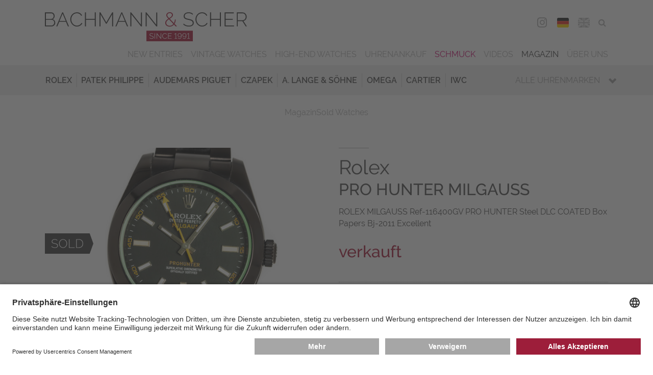

--- FILE ---
content_type: text/html; charset=utf-8
request_url: https://www.bachmann-scher.de/sold-watches/rolex-milgauss-ref-116400gv-pro-hunter-steel-dlc-coated-box-papers-bj-2011-excellent-13693.html
body_size: 17096
content:
<!DOCTYPE html>
<html dir="ltr" lang="de">
 <head> <meta charset="utf-8">
  <!--
	This website is powered by TYPO3 - inspiring people to share!
	TYPO3 is a free open source Content Management Framework initially created by Kasper Skaarhoj and licensed under GNU/GPL.
	TYPO3 is copyright 1998-2026 of Kasper Skaarhoj. Extensions are copyright of their respective owners.
	Information and contribution at https://typo3.org/
-->
   <link rel="icon" href="/typo3conf/ext/bs/Resources/Public/Media/favicon/favicon.ico" type="image/vnd.microsoft.icon"> <meta name="description" content="Alle gebrauchten Sammleruhren &amp; Traumuhren, die bei Bachmann &amp; Scher verkauft wurden, finden in unserem Archiv. Lassen Sie von unseren Luxusuhren inspirieren!"> <meta name="viewport" content="width=device-width, initial-scale=1.0, maximum-scale=1.0"> <meta name="robots" content="index,follow"> <meta name="twitter:card" content="summary"> <meta name="revisit-after" content="7 days"> <meta name="date" content="2025-09-08"> <link rel="stylesheet" href="/typo3temp/assets/compressed/merged-a3a6b80791ca552986f78f6d4a0d52b0-9d52ec362d9365f7fdcb82125c2488a9.css?1759238899" media="all"> <link rel="stylesheet" href="/typo3temp/assets/compressed/merged-d9e2211302544d6c22c400fe0c17f837-4ba1c01e36cb5e5bbe3e56102a4b904c.css?1759238899" media="print"> <link href="/typo3conf/ext/bs_watches/Resources/Public/Css/watches.css?1759238878" rel="stylesheet" > <link rel="preconnect" href="//app.usercentrics.eu"> <link rel="preconnect" href="//api.usercentrics.eu"> <link rel="preload" href="//app.usercentrics.eu/browser-ui/latest/loader.js" as="script">
  <script id="usercentrics-cmp" data-settings-id="FPvr2Yc2" src="https://app.usercentrics.eu/browser-ui/latest/loader.js" async></script>
  <script src="/typo3temp/assets/compressed/merged-ba0d3ba81c6df03641e966cf2d79ed56-1d0cf796d2492b01394e7415e9484d68.js?1759238899"></script>
   <link rel="preconnect" href="//privacy-proxy.usercentrics.eu"> <link rel="preload" href="//privacy-proxy.usercentrics.eu/latest/uc-block.bundle.js" as="script">
  <script type="application/javascript" src="https://privacy-proxy.usercentrics.eu/latest/uc-block.bundle.js"></script>
  <script>
          uc.deactivateBlocking([
            'BJ59EidsWQ', // Google Tag Manager - we use server side tagging
            'HkocEodjb7', // Google Analytics - we use google consent mode
          ]);
        </script>
  <script>(function(w,d,s,l,i){w[l]=w[l]||[];w[l].push({'gtm.start':
        new Date().getTime(),event:'gtm.js'});var f=d.getElementsByTagName(s)[0],
        j=d.createElement(s),dl=l!='dataLayer'?'&l='+l:'';j.async=true;j.src=
        'https://metrics.bachmann-scher.de/gKjkEdLvg6?id='+i+dl;f.parentNode.insertBefore(j,f);
        })(window,document,'script','dataLayer','GTM-TPJNH7R');</script>
   <meta name="format-detection" content="telephone=no"><link rel="alternate" hreflang="de" href="https://www.bachmann-scher.de/sold-watches/rolex-milgauss-ref-116400gv-pro-hunter-steel-dlc-coated-box-papers-bj-2011-excellent-13693.html"><link rel="alternate" hreflang="en" href="https://www.bachmann-scher.de/en/sold-watches/rolex-milgauss-ref-116400gv-pro-hunter-steel-dlc-coated-box-papers-bj-2011-excellent-13693.html"> <link rel="canonical" href="https://www.bachmann-scher.de/sold-watches/rolex-milgauss-ref-116400gv-pro-hunter-steel-dlc-coated-box-papers-bj-2011-excellent-13693.html"> <link rel="alternate" hreflang="de" href="https://www.bachmann-scher.de/sold-watches/rolex-milgauss-ref-116400gv-pro-hunter-steel-dlc-coated-box-papers-bj-2011-excellent-13693.html"> <link rel="alternate" hreflang="en" href="https://www.bachmann-scher.de/en/sold-watches/rolex-milgauss-ref-116400gv-pro-hunter-steel-dlc-coated-box-papers-bj-2011-excellent-13693.html"> <link rel="alternate" hreflang="x-default" href="https://www.bachmann-scher.de/sold-watches/rolex-milgauss-ref-116400gv-pro-hunter-steel-dlc-coated-box-papers-bj-2011-excellent-13693.html"> <title>ROLEX MILGAUSS Ref-116400GV PRO HUNTER Steel DLC COATED Box Papers Bj-2011 Excellent</title> <meta name="description" content="Rolex, PRO HUNTER MILGAUSS, Ref: 116400GV. Verkauft durch Bachmann & Scher. Auf unserer Webseite finden Sie laufend interessante Uhren im Angebot. "> <link rel="canonical" href="https://www.bachmann-scher.de/sold-watches/rolex-milgauss-ref-116400gv-pro-hunter-steel-dlc-coated-box-papers-bj-2011-excellent-13693.html"> <meta property="og:title" content="ROLEX MILGAUSS Ref-116400GV PRO HUNTER Steel DLC COATED Box Papers Bj-2011 Excellent"> <meta property="og:description" content="Rolex, PRO HUNTER MILGAUSS, Ref: 116400GV. Verkauft durch Bachmann & Scher. Auf unserer Webseite finden Sie laufend interessante Uhren im Angebot. "> <meta property="og:image" content="https://www.bachmann-scher.de/fileadmin/watches/0W1297/uhr-aufmacherbild.jpg"> </head>
 <body> <noscript><iframe src="https://metrics.bachmann-scher.de/ns.html?id=GTM-TPJNH7R" height="0" width="0" style="display:none;visibility:hidden"></iframe></noscript>
  <div class="saved-item-overlay">
   <div class="saved-item-overlay-inner">
    <div class="saved-item-info-outer">
     <div class="saved-item-info">
      <div class="saved-item-overlay-close"><span class="fa fa-times-circle"></span></div>
       <p><span class="saved-item-info-text">...</span><br/>wurde Ihrer Merkliste hinzugefügt.</p><p>Es befinden sich <span class="bookmark-summary">X</span> Uhren auf Ihrer Merkliste.</p> <p><a href="/merkliste.html" class="button merkzettel">Merkliste</a></p> </div>
      </div>
     </div>
    </div>
  <header class="header">
   <div class="header-div header-top">
    <div class="gridwrap">
     <div class="header-cols">
      <div class="header-col col-25 header-col-left noPrint"><button class="button get-mainmenu">&nbsp;<span class="glyphicon glyphicon-align-justify"></span><span class="label"></span></button></div>
      <div class="header-col col-50 header-col-center">
       <div class="header-logo"><a href="/gebrauchte-luxusuhren-kaufen.html" title="zurück zur Startseite"> <svg version="1.1" id="Ebene_1" xmlns="http://www.w3.org/2000/svg" xmlns:xlink="http://www.w3.org/1999/xlink" x="0px" y="0px" width="300px" height="43px" viewBox="0 0 300 43" enable-background="new 0 0 300 43" xml:space="preserve"> <g id="bs"> <path class="bs-red" fill="#A50E30" d="M180.705,19.826c0.605,0.477,1.3,0.842,2.082,1.096c0.781,0.252,1.611,0.38,2.492,0.38 c1.291,0,2.479-0.277,3.562-0.832c1.086-0.557,2.028-1.302,2.83-2.236l2.668,2.776h1.936l-3.781-3.916 c0.566-0.877,1.001-1.846,1.305-2.907c0.303-1.062,0.454-2.177,0.454-3.346h-1.261c0,0.994-0.117,1.938-0.352,2.834 s-0.578,1.734-1.027,2.514l-6.275-6.546c0.646-0.408,1.256-0.827,1.833-1.257c0.576-0.428,1.085-0.866,1.524-1.313 c0.439-0.448,0.787-0.93,1.041-1.446c0.255-0.516,0.382-1.066,0.382-1.65c0-0.565-0.117-1.091-0.353-1.578 c-0.234-0.487-0.562-0.906-0.981-1.256c-0.421-0.351-0.919-0.629-1.496-0.833C186.711,0.102,186.09,0,185.425,0 c-0.723,0-1.393,0.116-2.009,0.351c-0.615,0.233-1.152,0.555-1.611,0.964c-0.461,0.409-0.822,0.882-1.086,1.417 c-0.265,0.536-0.396,1.106-0.396,1.71c0,0.35,0.054,0.706,0.161,1.066c0.106,0.359,0.283,0.735,0.527,1.125 c0.244,0.39,0.559,0.823,0.938,1.3c0.381,0.478,0.845,1.008,1.393,1.593c-0.626,0.429-1.217,0.861-1.772,1.3 c-0.559,0.438-1.047,0.911-1.467,1.417c-0.422,0.507-0.754,1.052-0.998,1.637s-0.365,1.227-0.365,1.929 c0,0.856,0.176,1.621,0.527,2.293C179.62,18.773,180.098,19.349,180.705,19.826z M183.064,7.217 c-0.361-0.429-0.646-0.812-0.851-1.154c-0.205-0.341-0.342-0.638-0.409-0.891c-0.07-0.254-0.104-0.507-0.104-0.761 c0-0.428,0.094-0.837,0.278-1.227c0.186-0.39,0.449-0.73,0.793-1.022c0.342-0.293,0.736-0.526,1.188-0.701 c0.449-0.176,0.938-0.264,1.466-0.264c0.958,0,1.75,0.269,2.376,0.804c0.625,0.536,0.938,1.213,0.938,2.03 c0,0.448-0.104,0.868-0.308,1.257c-0.207,0.39-0.494,0.771-0.865,1.14c-0.373,0.37-0.816,0.745-1.334,1.125 c-0.521,0.38-1.102,0.784-1.746,1.213C183.9,8.163,183.426,7.646,183.064,7.217z M180.484,14.245 c0.205-0.497,0.494-0.964,0.865-1.402c0.371-0.438,0.797-0.857,1.275-1.257c0.479-0.399,1.001-0.793,1.568-1.184l6.627,6.954 c-0.664,0.838-1.451,1.505-2.359,2.002c-0.909,0.497-1.921,0.745-3.036,0.745c-0.626,0-1.251-0.088-1.876-0.263 c-0.627-0.176-1.188-0.443-1.688-0.804c-0.498-0.359-0.904-0.804-1.217-1.33c-0.312-0.525-0.47-1.139-0.47-1.841 C180.176,15.282,180.279,14.741,180.484,14.245z M150.843,27.413V43h68.798V27.413H150.843z"/> <path class="bs-black" fill="#3C3C3B" d="M74.019,9.73H60.88V0.263h-1.496v20.746h1.496v-9.936h13.138v9.936h1.496V0.263h-1.496L74.019,9.73 L74.019,9.73z M53.021,17.576c-0.527,0.517-1.1,0.939-1.715,1.271c-0.616,0.332-1.252,0.575-1.907,0.73 c-0.655,0.156-1.295,0.234-1.92,0.234c-1.173,0-2.269-0.254-3.285-0.761c-1.017-0.506-1.896-1.183-2.639-2.03 c-0.743-0.848-1.33-1.826-1.76-2.937c-0.43-1.11-0.645-2.279-0.645-3.506c0-1.091,0.181-2.177,0.542-3.258 c0.362-1.081,0.895-2.05,1.599-2.908c0.704-0.856,1.564-1.553,2.581-2.088c1.017-0.536,2.189-0.805,3.519-0.805 c0.606,0,1.222,0.069,1.848,0.205c0.625,0.137,1.226,0.355,1.803,0.657c0.577,0.303,1.115,0.697,1.613,1.184 c0.498,0.487,0.924,1.091,1.276,1.812l1.231-0.701c-0.625-1.324-1.594-2.41-2.903-3.259c-1.31-0.847-2.894-1.271-4.75-1.271 c-1.564,0-2.958,0.308-4.179,0.921c-1.221,0.613-2.253,1.407-3.094,2.381c-0.841,0.975-1.481,2.08-1.921,3.316 c-0.44,1.237-0.66,2.479-0.66,3.727c0,1.324,0.239,2.624,0.718,3.899c0.479,1.276,1.148,2.416,2.009,3.419 c0.86,1.004,1.882,1.816,3.064,2.44c1.183,0.624,2.488,0.935,3.916,0.935c0.801,0,1.617-0.103,2.448-0.308 c0.831-0.203,1.618-0.511,2.361-0.919c0.743-0.41,1.412-0.916,2.009-1.52c0.596-0.604,1.07-1.296,1.422-2.075l-1.261-0.613 C53.989,16.451,53.549,17.06,53.021,17.576z M91.203,15.106L82.522,0.263h-1.496v20.746h1.496V3.068l8.211,13.996h0.938 l8.211-13.996v17.941h1.496V0.263h-1.496L91.203,15.106z M11.467,10.373c0.938-0.408,1.671-1.052,2.199-1.929 c0.528-0.876,0.792-1.841,0.792-2.893c0-0.643-0.113-1.28-0.337-1.913c-0.225-0.633-0.542-1.198-0.953-1.695 c-0.411-0.496-0.91-0.9-1.497-1.212c-0.586-0.312-1.241-0.469-1.964-0.469H0v20.747h9.736c0.762,0,1.486-0.137,2.17-0.409 c0.685-0.272,1.281-0.652,1.789-1.14c0.508-0.488,0.909-1.057,1.203-1.71c0.293-0.652,0.44-1.358,0.44-2.118 c0-1.227-0.348-2.323-1.042-3.287C13.603,11.38,12.659,10.724,11.467,10.373z M1.496,1.607h7.801c0.547,0,1.045,0.112,1.496,0.336 c0.45,0.225,0.836,0.526,1.158,0.906c0.323,0.38,0.577,0.817,0.763,1.314s0.278,1.027,0.278,1.593c0,0.525-0.098,1.042-0.293,1.549 c-0.195,0.506-0.464,0.949-0.807,1.329c-0.342,0.38-0.748,0.687-1.217,0.92C10.206,9.789,9.688,9.906,9.12,9.906H1.496V1.607z M13.52,17.006c-0.216,0.506-0.504,0.959-0.865,1.358c-0.362,0.399-0.792,0.716-1.29,0.95c-0.499,0.232-1.041,0.35-1.628,0.35 H1.496v-8.502h8.446c0.547,0,1.06,0.116,1.54,0.35c0.479,0.233,0.894,0.551,1.246,0.95s0.625,0.856,0.821,1.373 c0.195,0.517,0.293,1.048,0.293,1.593C13.842,15.973,13.734,16.5,13.52,17.006z M25.689,0.263l-8.856,20.746h1.583l2.903-6.838 h9.941l2.903,6.838h1.613L26.921,0.263H25.689z M21.672,12.944l4.634-10.869l4.545,10.869H21.672z M219.105,11.804 c-0.635-0.428-1.402-0.783-2.303-1.066c-0.898-0.282-1.916-0.54-3.049-0.773c-1.057-0.215-1.971-0.434-2.742-0.658 s-1.408-0.486-1.906-0.789c-0.498-0.302-0.864-0.676-1.1-1.125c-0.234-0.447-0.354-1.003-0.354-1.665 c0-1.305,0.465-2.343,1.394-3.111c0.929-0.77,2.41-1.154,4.442-1.154c2.465,0,4.371,0.75,5.72,2.25l0.763-1.17 c-0.861-0.817-1.818-1.426-2.873-1.826c-1.057-0.398-2.26-0.599-3.607-0.599c-1.096,0-2.092,0.128-2.991,0.38 c-0.899,0.254-1.671,0.629-2.315,1.125c-0.646,0.497-1.148,1.106-1.512,1.826c-0.361,0.722-0.543,1.549-0.543,2.483 c0,0.857,0.146,1.568,0.439,2.134c0.293,0.564,0.734,1.047,1.32,1.446c0.586,0.399,1.305,0.73,2.155,0.993 c0.851,0.263,1.832,0.512,2.946,0.745c1.095,0.233,2.048,0.478,2.859,0.73c0.812,0.254,1.49,0.555,2.037,0.906 c0.549,0.35,0.953,0.764,1.219,1.241c0.264,0.478,0.396,1.058,0.396,1.738c0,1.345-0.515,2.348-1.54,3.01 c-1.025,0.663-2.447,0.993-4.268,0.993c-1.582,0-3.01-0.267-4.28-0.804c-1.271-0.534-2.347-1.26-3.226-2.177l-0.793,1.198 c2.248,2.065,4.996,3.098,8.24,3.098c1.114,0,2.127-0.117,3.036-0.351c0.908-0.233,1.69-0.579,2.347-1.037 c0.653-0.457,1.162-1.027,1.523-1.71c0.361-0.681,0.543-1.479,0.543-2.396c0-0.915-0.172-1.685-0.514-2.309 C220.23,12.759,219.742,12.234,219.105,11.804z M268.445,11.044h10.588V9.759h-10.588V1.607h12.111V0.263H266.95v20.746h13.87 v-1.345h-12.375V11.044z M259.941,9.73h-13.139V0.263h-1.494v20.746h1.494v-9.936h13.139v9.936h1.496V0.263h-1.496V9.73z M113.52,0.263l-8.856,20.746h1.583l2.903-6.838h9.941l2.903,6.838h1.613L114.75,0.263H113.52z M109.502,12.944l4.634-10.869 l4.545,10.869H109.502z M294.809,12.944c0.725-0.116,1.39-0.36,1.994-0.729c0.606-0.37,1.124-0.838,1.556-1.403 c0.43-0.564,0.763-1.202,0.997-1.913c0.233-0.712,0.352-1.447,0.352-2.206c0-0.779-0.151-1.554-0.454-2.323 c-0.304-0.771-0.719-1.462-1.246-2.075c-0.528-0.613-1.164-1.104-1.905-1.476c-0.744-0.369-1.556-0.555-2.435-0.555h-8.683V21.01 h1.496v-7.831h6.746l5.043,7.831H300L294.809,12.944z M286.48,11.804V1.607h7.098c0.646,0,1.246,0.142,1.804,0.424 c0.558,0.282,1.046,0.657,1.468,1.125c0.42,0.468,0.751,1.008,0.995,1.622c0.245,0.613,0.367,1.251,0.367,1.914 c0,0.642-0.103,1.271-0.309,1.884c-0.205,0.614-0.503,1.16-0.895,1.637c-0.393,0.478-0.86,0.861-1.407,1.154 c-0.549,0.292-1.153,0.438-1.818,0.438L286.48,11.804L286.48,11.804z M142.611,18.525L128.007,0.262h-1.144v20.747h1.496V3.068 l14.37,17.941h1.378V0.292h-1.496V18.525L142.611,18.525z M238.945,17.576c-0.528,0.517-1.1,0.939-1.717,1.271 c-0.615,0.332-1.25,0.575-1.905,0.73c-0.655,0.156-1.296,0.234-1.921,0.234c-1.174,0-2.269-0.254-3.284-0.761 c-1.017-0.506-1.896-1.183-2.64-2.03s-1.33-1.826-1.761-2.937c-0.43-1.11-0.645-2.279-0.645-3.506c0-1.091,0.181-2.177,0.542-3.258 s0.895-2.05,1.599-2.908c0.704-0.856,1.563-1.553,2.58-2.088c1.017-0.536,2.188-0.805,3.521-0.805c0.605,0,1.222,0.069,1.848,0.205 c0.625,0.137,1.227,0.355,1.804,0.657c0.576,0.303,1.114,0.697,1.613,1.184c0.498,0.487,0.923,1.091,1.274,1.812l1.231-0.701 c-0.626-1.324-1.594-2.41-2.903-3.259c-1.31-0.847-2.894-1.271-4.75-1.271c-1.563,0-2.957,0.308-4.18,0.921 c-1.223,0.613-2.254,1.407-3.094,2.381c-0.842,0.975-1.48,2.08-1.922,3.316c-0.439,1.237-0.659,2.479-0.659,3.727 c0,1.324,0.239,2.624,0.719,3.899c0.479,1.276,1.147,2.416,2.009,3.419c0.86,1.004,1.881,1.816,3.064,2.44 c1.183,0.624,2.488,0.935,3.915,0.935c0.802,0,1.616-0.103,2.448-0.308c0.83-0.203,1.617-0.511,2.36-0.919 c0.743-0.41,1.412-0.916,2.009-1.52s1.07-1.296,1.424-2.075l-1.262-0.613C239.913,16.451,239.473,17.06,238.945,17.576z M165.368,18.525L150.764,0.262h-1.144v20.747h1.496V3.068l14.368,17.941h1.38V0.292h-1.496V18.525L165.368,18.525z"/> <path class="bs-white" fill="#FFFFFF" d="M209.243,31.945c-0.259-0.297-0.57-0.521-0.935-0.676c-0.363-0.155-0.763-0.231-1.195-0.231 c-0.409,0-0.793,0.073-1.148,0.22s-0.665,0.348-0.929,0.604c-0.263,0.254-0.47,0.552-0.62,0.895 c-0.15,0.344-0.227,0.712-0.227,1.105c0,0.385,0.072,0.744,0.22,1.08s0.349,0.629,0.604,0.879c0.254,0.25,0.557,0.449,0.904,0.596 s0.721,0.22,1.114,0.22c0.518,0,0.983-0.135,1.397-0.403c0.413-0.271,0.709-0.631,0.889-1.088c0,0.569-0.058,1.076-0.17,1.515 c-0.111,0.438-0.267,0.813-0.463,1.124c-0.197,0.308-0.437,0.542-0.715,0.697c-0.277,0.158-0.588,0.237-0.929,0.237 c-0.44,0-0.838-0.116-1.188-0.347c-0.353-0.23-0.609-0.544-0.771-0.938l-0.499,0.45c0.224,0.486,0.554,0.864,0.985,1.134 c0.435,0.271,0.92,0.404,1.464,0.404c0.456,0,0.87-0.102,1.241-0.3c0.371-0.2,0.689-0.507,0.957-0.92 c0.268-0.412,0.475-0.929,0.621-1.55c0.146-0.62,0.221-1.352,0.221-2.191c0-0.531-0.073-1.009-0.221-1.436 C209.706,32.602,209.502,32.243,209.243,31.945z M209.092,34.68c-0.111,0.254-0.268,0.479-0.464,0.678 c-0.196,0.197-0.427,0.351-0.685,0.463c-0.26,0.111-0.536,0.168-0.832,0.168c-0.293,0-0.569-0.057-0.828-0.168 c-0.26-0.112-0.487-0.266-0.686-0.463c-0.197-0.197-0.354-0.424-0.471-0.684c-0.115-0.258-0.173-0.533-0.173-0.826 c0-0.285,0.055-0.558,0.167-0.814c0.113-0.26,0.268-0.486,0.465-0.684c0.197-0.194,0.426-0.351,0.686-0.463 c0.26-0.109,0.535-0.168,0.83-0.168c0.293,0,0.569,0.059,0.828,0.174c0.26,0.116,0.488,0.271,0.687,0.463 c0.196,0.193,0.354,0.42,0.47,0.684c0.116,0.262,0.174,0.534,0.174,0.82C209.26,34.152,209.205,34.426,209.092,34.68z M171.9,37.93 l-5.453-6.834h-0.627v8.211h0.801v-6.709l5.385,6.709h0.697v-8.199H171.9V37.93z M162.93,39.307h0.801v-8.199h-0.801V39.307z M160.689,35.587c-0.248-0.173-0.545-0.315-0.894-0.427c-0.348-0.112-0.743-0.215-1.185-0.309 c-0.396-0.084-0.736-0.168-1.027-0.254c-0.289-0.084-0.529-0.185-0.719-0.301c-0.189-0.113-0.329-0.252-0.418-0.41 c-0.09-0.158-0.135-0.359-0.135-0.606c0-0.472,0.168-0.841,0.5-1.116c0.332-0.271,0.867-0.409,1.603-0.409 c0.485,0,0.926,0.08,1.315,0.243c0.392,0.16,0.703,0.373,0.936,0.635l0.383-0.646c-0.349-0.301-0.736-0.533-1.166-0.7 c-0.43-0.165-0.915-0.248-1.457-0.248c-0.434,0-0.83,0.052-1.189,0.155c-0.358,0.104-0.67,0.255-0.928,0.453 c-0.26,0.194-0.461,0.44-0.604,0.737c-0.145,0.298-0.215,0.636-0.215,1.013c0,0.332,0.055,0.611,0.168,0.838 c0.111,0.229,0.277,0.424,0.499,0.584c0.22,0.162,0.493,0.298,0.817,0.406c0.324,0.106,0.705,0.211,1.137,0.312 c0.41,0.093,0.771,0.187,1.086,0.278c0.312,0.092,0.574,0.201,0.783,0.328c0.209,0.129,0.365,0.277,0.471,0.45 c0.104,0.175,0.156,0.39,0.156,0.644c0,0.478-0.186,0.834-0.558,1.07c-0.37,0.234-0.886,0.353-1.543,0.353 c-0.627,0-1.196-0.11-1.707-0.33c-0.51-0.222-0.917-0.487-1.218-0.804l-0.395,0.658c0.912,0.795,2.015,1.191,3.307,1.191 c0.427,0,0.82-0.044,1.186-0.135c0.362-0.088,0.676-0.225,0.939-0.408c0.263-0.186,0.468-0.417,0.613-0.693 c0.147-0.277,0.222-0.605,0.222-0.982c0-0.371-0.065-0.682-0.197-0.932C161.127,35.973,160.938,35.761,160.689,35.587z M180.21,37.809c-0.192,0.189-0.403,0.348-0.632,0.475s-0.465,0.221-0.708,0.277c-0.244,0.058-0.481,0.086-0.714,0.086 c-0.44,0-0.85-0.095-1.225-0.282c-0.377-0.188-0.701-0.443-0.976-0.765c-0.274-0.319-0.491-0.688-0.649-1.104 c-0.158-0.417-0.238-0.854-0.238-1.307c0-0.418,0.065-0.826,0.197-1.23c0.131-0.406,0.326-0.771,0.586-1.093 c0.26-0.324,0.578-0.586,0.959-0.786c0.377-0.202,0.814-0.303,1.312-0.303c0.224,0,0.452,0.024,0.685,0.076 c0.231,0.049,0.457,0.133,0.674,0.248c0.215,0.115,0.418,0.268,0.603,0.45c0.187,0.185,0.345,0.412,0.478,0.683l0.649-0.393 c-0.256-0.533-0.644-0.965-1.161-1.296c-0.52-0.332-1.145-0.498-1.88-0.498c-0.619,0-1.173,0.122-1.66,0.365 c-0.487,0.242-0.897,0.557-1.229,0.942s-0.586,0.822-0.76,1.312c-0.174,0.488-0.262,0.98-0.262,1.475 c0,0.523,0.096,1.039,0.284,1.543c0.188,0.506,0.454,0.955,0.795,1.354c0.341,0.396,0.746,0.719,1.22,0.966 c0.471,0.247,0.989,0.37,1.555,0.37c0.316,0,0.641-0.043,0.97-0.127c0.328-0.085,0.64-0.208,0.935-0.371 c0.295-0.161,0.562-0.359,0.801-0.595c0.24-0.235,0.426-0.507,0.558-0.815L180.7,37.12C180.566,37.389,180.404,37.62,180.21,37.809 z M202.209,31.945c-0.259-0.297-0.57-0.521-0.934-0.676c-0.364-0.155-0.762-0.231-1.195-0.231c-0.41,0-0.793,0.073-1.148,0.22 s-0.666,0.348-0.93,0.604c-0.264,0.254-0.47,0.552-0.62,0.895c-0.151,0.344-0.228,0.712-0.228,1.105 c0,0.385,0.074,0.744,0.222,1.08s0.349,0.629,0.604,0.879c0.254,0.25,0.558,0.449,0.904,0.596c0.348,0.146,0.721,0.22,1.114,0.22 c0.519,0,0.983-0.135,1.397-0.403c0.414-0.271,0.711-0.631,0.889-1.088c0,0.569-0.057,1.076-0.168,1.515 c-0.113,0.438-0.268,0.813-0.465,1.124c-0.197,0.308-0.436,0.542-0.715,0.697c-0.277,0.158-0.588,0.237-0.929,0.237 c-0.44,0-0.838-0.116-1.188-0.347c-0.353-0.23-0.609-0.544-0.771-0.938l-0.499,0.45c0.224,0.486,0.554,0.864,0.987,1.134 c0.434,0.271,0.92,0.404,1.462,0.404c0.456,0,0.87-0.102,1.241-0.3c0.371-0.2,0.689-0.507,0.957-0.92 c0.268-0.412,0.475-0.929,0.621-1.55c0.146-0.62,0.222-1.352,0.222-2.191c0-0.531-0.074-1.009-0.222-1.436 C202.672,32.602,202.469,32.243,202.209,31.945z M202.059,34.68c-0.111,0.254-0.268,0.479-0.463,0.678 c-0.197,0.197-0.427,0.351-0.686,0.463c-0.26,0.111-0.536,0.168-0.83,0.168s-0.571-0.057-0.83-0.168 c-0.259-0.112-0.486-0.266-0.686-0.463c-0.197-0.197-0.354-0.424-0.469-0.684c-0.117-0.258-0.176-0.533-0.176-0.826 c0-0.285,0.057-0.558,0.169-0.814c0.112-0.26,0.267-0.486,0.464-0.684c0.197-0.194,0.426-0.351,0.686-0.463 c0.26-0.109,0.535-0.168,0.83-0.168c0.293,0,0.57,0.059,0.83,0.174c0.259,0.116,0.486,0.271,0.685,0.463 c0.198,0.193,0.354,0.42,0.47,0.684c0.116,0.262,0.174,0.534,0.174,0.82C202.227,34.152,202.171,34.426,202.059,34.68z M183.588,35.455h4.039v-0.684h-4.039v-2.959h4.631v-0.715h-5.432v8.209h5.535v-0.719h-4.734V35.455L183.588,35.455z M213.822,38.588v-7.597h-0.801c-0.008,0.007-0.039,0.04-0.094,0.098c-0.054,0.06-0.126,0.129-0.215,0.214 c-0.09,0.086-0.193,0.176-0.312,0.271c-0.121,0.098-0.248,0.185-0.383,0.267c-0.137,0.081-0.274,0.148-0.418,0.202 c-0.145,0.055-0.281,0.081-0.412,0.081v0.741c0.154,0,0.324-0.035,0.511-0.104c0.186-0.069,0.364-0.157,0.538-0.261 c0.176-0.104,0.334-0.212,0.478-0.323c0.144-0.11,0.246-0.214,0.308-0.308v6.719h-1.566v0.719h3.842v-0.719H213.822z M194.939,30.992h-0.801c-0.009,0.007-0.039,0.04-0.094,0.098c-0.054,0.059-0.126,0.129-0.215,0.215 c-0.089,0.084-0.193,0.176-0.312,0.271c-0.119,0.098-0.248,0.185-0.384,0.267c-0.136,0.081-0.274,0.148-0.418,0.202 s-0.28,0.081-0.411,0.081v0.741c0.154,0,0.324-0.035,0.51-0.104c0.187-0.068,0.365-0.156,0.541-0.261 c0.174-0.104,0.332-0.212,0.476-0.323s0.246-0.214,0.308-0.308v6.719h-1.566v0.718h3.842v-0.718h-1.475V30.992L194.939,30.992z"/> </g> </svg></a></div>
         </div>
         <div class="header-col col-25 header-col-right noPrint">
          <div class="mobile-contact-menu"><ul><li><a href="/kontakt.html"><span class="glyphicon glyphicon-map-marker"></span><span class="label">Map</span></a></li><li><a href="tel:+4989293270"><span class="glyphicon glyphicon-earphone"></span><span class="label">Phone</span></a></li></ul></div>
           <nav id="navHeaderFollowUsMenu" class="header-menu header-followUs-menu"><ul><li><a href="https://www.instagram.com/bachmannscher/" title="Instagram" target="_blank"><span class="share-icon fa fa-instagram"></span><span class="label">Instagram</span></a></li></ul></nav>
          <div class="language-menu"><ul><li class="lang_DE"><span class="lang_active"><a href="/sold-watches/rolex-milgauss-ref-116400gv-pro-hunter-steel-dlc-coated-box-papers-bj-2011-excellent-13693.html">DEU</a></span></li><li class="lang_EN"><a href="/en/sold-watches/rolex-milgauss-ref-116400gv-pro-hunter-steel-dlc-coated-box-papers-bj-2011-excellent-13693.html">ENG</a></li></ul></div>
          <div class="tools-menu"><ul><li id="tm_78"><a href="/merkliste.html"><span class="fa fa-star-o"></span><span class="bookmark-summary"></span><span class="tools-menu-title">Merkliste</span></a></li><li id="tm_76"><a href="/suche.html"><span class="fa fa-search"></span><span class="tools-menu-title">Suche</span></a></li></ul></div>
           </div>
         <div class="clearfix"></div>
          </div>
        <div class="header-cols noPrint">
         <div class="header-col col-100 header-col-center">
          <div class="mobile-shortcut-menu-wrap"> <nav class="mobile-shortcut-menu"> <ul> <li> <a class="layout-0 " title="Vintage Watches" href="/vintage-watches.html"> Vintage Watches </a> </li> <li> <a class="layout-0 " title="High-End Watches" href="/high-end-watches.html"> High-End Watches </a> </li> </ul> </nav> </div>
           </div>
          </div>
        <div class="header-cols noPrint">
         <div class="header-col col-100 header-col-center">
          <div class="main-navigation-wrap">
           <div class="mobile-mainmenu-before">
            <div class="tools-menu"><ul><li id="tm_78"><a href="/merkliste.html"><span class="fa fa-star-o"></span><span class="bookmark-summary"></span><span class="tools-menu-title">Merkliste</span></a></li></ul></div>
            <div class="searchbox"><form action="/suche.html" method="post"><fieldset>
               <div class="searchfield-wrap">
                <div class="searchbox-fieldwrap searchbox-input"><input name="tx_bswatches_watches[watchFilters][name]" id="tx-indexedsearch-searchbox-sword" class="inputtext searchfield" type="text" title="Bitte geben Sie hier Ihren gesuchten Begriff ein." placeholder="Suche ..."></div>
                <input type="hidden" name="tx_bswatches_watches[searchWatches]" value="search">
                <div class="searchbox-fieldwrap searchbox-button"><button type="submit" class="button searchbutton"><span class="glyphicon glyphicon-search"></span></button></div>
               </div>
              </fieldset></form></div>
            <div class="language-menu"><ul><li class="lang_DE"><span class="lang_active"><a href="/sold-watches/rolex-milgauss-ref-116400gv-pro-hunter-steel-dlc-coated-box-papers-bj-2011-excellent-13693.html">DEU</a></span></li><li class="lang_EN"><a href="/en/sold-watches/rolex-milgauss-ref-116400gv-pro-hunter-steel-dlc-coated-box-papers-bj-2011-excellent-13693.html">ENG</a></li></ul></div>
           </div>
            <nav id="navMainMenu" class="main-menu default"><ul class="ul-level-01"><li class="layout-0"><a href="/gebrauchte-luxusuhren-kaufen.html" title="New Entries" class="normal">New Entries</a></li><li class="layout-0"><a href="/vintage-watches.html" title="Vintage Watches" class="normal">Vintage Watches</a></li><li class="layout-0"><a href="/high-end-watches.html" title="High-End Watches" class="normal">High-End Watches</a></li><li class="hassub layout-0"><a href="/uhrenankauf-muenchen/gebrauchte-luxusuhren-ankauf.html" title="Uhrenankauf" class="normal">Uhrenankauf</a><span class="glyphicon glyphicon-chevron-down"></span>
              <div class="main-menu_sub-menu-wrap">
               <div class="main-menu_sub-menu"><ul class="default"><li class="layout-0"><a href="/uhrenankauf-muenchen/gebrauchte-luxusuhren-ankauf.html" title="Ankauf" class="normal">Ankauf</a></li><li class="layout-0"><a href="/uhrenankauf-muenchen/gebrauchte-luxusuhren-kommission.html" title="Kommission" class="normal">Kommission</a></li><li class="layout-0"><a href="/uhrenankauf-muenchen/gebrauchte-luxusuhren-verkauf.html" title="Verkauf" class="normal">Verkauf</a></li><li class="layout-0"><a href="/uhrenankauf-muenchen/suchauftrag.html" title="Suchauftrag" class="normal">Suchauftrag</a></li></div>
               </div>
              </li><li class="layout-2"><a href="/schmuck.html" title="Schmuck" class="normal">Schmuck</a></li><li class="layout-0"><a href="/magazin/videos.html" title="Videos" class="normal">Videos</a></li><li class="hassub hassub-active layout-1"><a href="/magazin.html" title="Magazin" class="active">Magazin</a><span class="glyphicon glyphicon-chevron-up"></span>
               <div class="main-menu_sub-menu-wrap">
                <div class="main-menu_sub-menu">
                 <div class="mega-menu_video-wrap">
                  <div class="mega-menu_videos">
                   <div class="mega-menu_video">
                    <div class="video"> <iframe src="https://www.youtube-nocookie.com/embed/6b-q2PYWfMY?autohide=1&amp;controls=1&amp;enablejsapi=1&amp;origin=https%3A%2F%2Fwww.bachmann-scher.de" allowfullscreen width="400" height="225" title="Rolex Daytona Tutorial - Teil 3 (1988 bis heute) - Bachmann &amp; Scher [english subtitles]" allow="fullscreen"></iframe> </div>
                   </div>
                   <div class="mega-menu_video">
                    <div class="video"> <iframe src="https://www.youtube-nocookie.com/embed/-_LK2EUBSzE?autohide=1&amp;controls=1&amp;enablejsapi=1&amp;origin=https%3A%2F%2Fwww.bachmann-scher.de" allowfullscreen width="400" height="225" title="Rolex Daytona Tutorial - Teil 2 (1970iger Jahre) - Bachmann &amp; Scher [english subtitles]" allow="fullscreen"></iframe> </div>
                   </div>
                  </div>
                 </div>
                 <ul class="mega-menu_menu-wrap"><li class="layout-0"><a href="/sold-watches.html" title="Sold Watches" class="active">Sold Watches</a></li><li class="layout-0"><a href="/magazin/markenstories.html" title="Markenstories" class="normal">Markenstories</a></li><li class="layout-0"><a href="/magazin/wallpaper-download.html" title="Wallpaper-Download" class="normal">Wallpaper-Download</a></li><li class="layout-0"><a href="/magazin/lexikon.html" title="Lexikon" class="normal">Lexikon</a></li></div>
                </div>
               </li><li class="hassub layout-0"><a href="/ueber-uns.html" title="Über uns" class="normal">Über uns</a><span class="glyphicon glyphicon-chevron-down"></span>
                <div class="main-menu_sub-menu-wrap">
                 <div class="main-menu_sub-menu"><ul class="default"><li class="layout-0"><a href="/ueber-uns/unsere-kompetenz.html" title="Unsere Kompetenz" class="normal">Unsere Kompetenz</a></li><li class="layout-0"><a href="/ueber-uns/das-team.html" title="Das Team" class="normal">Das Team</a></li><li class="layout-0"><a href="/ueber-uns/geschaeft.html" title="Geschäft" class="normal">Geschäft</a></li></div>
                 </div>
                </li></ul></nav>
              <div class="mobile-mainmenu-after"><nav id="navFooterMenu" class="footer-menu"><ul><li><a href="https://www.facebook.com/bachmannscher/" title="Facebook" target="_blank"><span class="share-icon fa fa-facebook"></span><span class="label">Facebook</span></a></li><li><a href="https://www.instagram.com/bachmannscher/" title="Instagram" target="_blank"><span class="share-icon fa fa-instagram"></span><span class="label">Instagram</span></a></li><li><a href="https://www.youtube.com/channel/UCwpsxDcdJp1o_dZB9TYGj5A" title="Youtube" target="_blank"><span class="share-icon fa fa-youtube-play"></span><span class="label">Youtube</span></a></li></ul></nav></div>
               </div>
              </div>
            <div class="clearfix"></div>
             </div>
            </div>
           </div>
         <div class="header-div header-bottom noPrint">
          <div class="gridwrap"> <nav id="navCategoryQuicklinkMenu" class="category-quicklink-menu"><ul><li><a href="/gebrauchte-luxusuhren-kaufen.html?tx_bswatches_watches%5BwatchFilters%5D%5BmanufacturerCategory%5D=20&amp;cHash=a04d6fb2acad4e14d76e8920485f89ff">Rolex</a></li><li><a href="/gebrauchte-luxusuhren-kaufen.html?tx_bswatches_watches%5BwatchFilters%5D%5BmanufacturerCategory%5D=18&amp;cHash=e8cdcee4af0c3a9c45971934fe4bb1a3">Patek Philippe</a></li><li><a href="/gebrauchte-luxusuhren-kaufen.html?tx_bswatches_watches%5BwatchFilters%5D%5BmanufacturerCategory%5D=4&amp;cHash=4b6646223833424d6926f3131936e257">Audemars Piguet</a></li><li><a href="/gebrauchte-luxusuhren-kaufen.html?tx_bswatches_watches%5BwatchFilters%5D%5BmanufacturerCategory%5D=432&amp;cHash=1a9c2c25616d8a5d45956610f73c0962">Czapek</a></li><li><a href="/gebrauchte-luxusuhren-kaufen.html?tx_bswatches_watches%5BwatchFilters%5D%5BmanufacturerCategory%5D=3&amp;cHash=a08dc780f8896f3263c194bd9bbcde0d">A. Lange & Söhne</a></li><li><a href="/gebrauchte-luxusuhren-kaufen.html?tx_bswatches_watches%5BwatchFilters%5D%5BmanufacturerCategory%5D=16&amp;cHash=488dd67c055b27d9e6416002c954a0f2">Omega</a></li><li><a href="/gebrauchte-luxusuhren-kaufen.html?tx_bswatches_watches%5BwatchFilters%5D%5BmanufacturerCategory%5D=8&amp;cHash=6ff2ffcb825469061bb567ebaf543e80">Cartier</a></li><li><a href="/gebrauchte-luxusuhren-kaufen.html?tx_bswatches_watches%5BwatchFilters%5D%5BmanufacturerCategory%5D=14&amp;cHash=9c3b952efa0a7ae1820eb9f603810d2f">IWC</a></li></ul></nav>
           <div class="category-menu-open"><span>Alle Uhrenmarken</span> <span class="glyphicon glyphicon-chevron-down"></span></div>
           <nav id="navCategoryMenu" class="category-menu default">
            <div class="category-menu-wrap">
             <div class="category-menu-close"><span>X Schließen</span></div>
             <ul class="category-menu-list"><li><strong><a href="/gebrauchte-luxusuhren-kaufen.html">New Entries</a></strong></li><li class="category-break"><hr/></li><li><a href="/gebrauchte-luxusuhren-kaufen.html?tx_bswatches_watches%5BwatchFilters%5D%5BmanufacturerCategory%5D=3&amp;cHash=a08dc780f8896f3263c194bd9bbcde0d">A. Lange & Söhne</a></li><li><a href="/gebrauchte-luxusuhren-kaufen.html?tx_bswatches_watches%5BwatchFilters%5D%5BmanufacturerCategory%5D=4&amp;cHash=4b6646223833424d6926f3131936e257">Audemars Piguet</a></li><li><a href="/gebrauchte-luxusuhren-kaufen.html?tx_bswatches_watches%5BwatchFilters%5D%5BmanufacturerCategory%5D=5&amp;cHash=bc598cb1b2a9e7eb0c283daa92160e9b">Blancpain</a></li><li><a href="/gebrauchte-luxusuhren-kaufen.html?tx_bswatches_watches%5BwatchFilters%5D%5BmanufacturerCategory%5D=6&amp;cHash=47ec92638bb93936ee9abfe3d7c76246">Breguet</a></li><li><a href="/gebrauchte-luxusuhren-kaufen.html?tx_bswatches_watches%5BwatchFilters%5D%5BmanufacturerCategory%5D=7&amp;cHash=71dbcab4ab84c568595bc61ee3db54be">Breitling</a></li><li><a href="/gebrauchte-luxusuhren-kaufen.html?tx_bswatches_watches%5BwatchFilters%5D%5BmanufacturerCategory%5D=8&amp;cHash=6ff2ffcb825469061bb567ebaf543e80">Cartier</a></li><li><a href="/gebrauchte-luxusuhren-kaufen.html?tx_bswatches_watches%5BwatchFilters%5D%5BmanufacturerCategory%5D=9&amp;cHash=dbe281405368adb3580f993b8aeea766">Chopard</a></li><li><a href="/gebrauchte-luxusuhren-kaufen.html?tx_bswatches_watches%5BwatchFilters%5D%5BmanufacturerCategory%5D=10&amp;cHash=89476608902e954bfd366a1d9660cee2">Chronoswiss</a></li><li><a href="/gebrauchte-luxusuhren-kaufen.html?tx_bswatches_watches%5BwatchFilters%5D%5BmanufacturerCategory%5D=432&amp;cHash=1a9c2c25616d8a5d45956610f73c0962">Czapek</a></li><li><a href="/gebrauchte-luxusuhren-kaufen.html?tx_bswatches_watches%5BwatchFilters%5D%5BmanufacturerCategory%5D=29&amp;cHash=74293f00a76865c89cdde67f4a93b561">Girard Perregaux</a></li><li><a href="/gebrauchte-luxusuhren-kaufen.html?tx_bswatches_watches%5BwatchFilters%5D%5BmanufacturerCategory%5D=13&amp;cHash=b114138c2db4f70e839733088752e438">Glashütte Original</a></li><li><a href="/gebrauchte-luxusuhren-kaufen.html?tx_bswatches_watches%5BwatchFilters%5D%5BmanufacturerCategory%5D=31&amp;cHash=ad292ed0eed5ef2bdda743f433bdd757">Heuer TAG-Heuer</a></li><li><a href="/gebrauchte-luxusuhren-kaufen.html?tx_bswatches_watches%5BwatchFilters%5D%5BmanufacturerCategory%5D=47&amp;cHash=b2840b8837d1918e39c735e6f514d6b0">Hublot</a></li><li><a href="/gebrauchte-luxusuhren-kaufen.html?tx_bswatches_watches%5BwatchFilters%5D%5BmanufacturerCategory%5D=14&amp;cHash=9c3b952efa0a7ae1820eb9f603810d2f">IWC</a></li><li><a href="/gebrauchte-luxusuhren-kaufen.html?tx_bswatches_watches%5BwatchFilters%5D%5BmanufacturerCategory%5D=15&amp;cHash=5ced9d7d712747b90844c0dac70c3aff">Jaeger-LeCoultre</a></li><li><a href="/gebrauchte-luxusuhren-kaufen.html?tx_bswatches_watches%5BwatchFilters%5D%5BmanufacturerCategory%5D=16&amp;cHash=488dd67c055b27d9e6416002c954a0f2">Omega</a></li><li><a href="/gebrauchte-luxusuhren-kaufen.html?tx_bswatches_watches%5BwatchFilters%5D%5BmanufacturerCategory%5D=17&amp;cHash=597bf7b795ca20fefd61ee65f5721038">Panerai</a></li><li><a href="/gebrauchte-luxusuhren-kaufen.html?tx_bswatches_watches%5BwatchFilters%5D%5BmanufacturerCategory%5D=18&amp;cHash=e8cdcee4af0c3a9c45971934fe4bb1a3">Patek Philippe</a></li><li><a href="/gebrauchte-luxusuhren-kaufen.html?tx_bswatches_watches%5BwatchFilters%5D%5BmanufacturerCategory%5D=20&amp;cHash=a04d6fb2acad4e14d76e8920485f89ff">Rolex</a></li><li><a href="/gebrauchte-luxusuhren-kaufen.html?tx_bswatches_watches%5BwatchFilters%5D%5BmanufacturerCategory%5D=21&amp;cHash=82ce3938fed5671fea3d0517f7a8c163">Tudor</a></li><li><a href="/gebrauchte-luxusuhren-kaufen.html?tx_bswatches_watches%5BwatchFilters%5D%5BmanufacturerCategory%5D=22&amp;cHash=1d78f8f93de39b7a3ace6e3217e0f4c0">Vacheron Constantin</a></li><li><a href="/gebrauchte-luxusuhren-kaufen.html?tx_bswatches_watches%5BwatchFilters%5D%5BmanufacturerCategory%5D=46&amp;cHash=8802c3bb3e627362a022bbf8e699841e">Zenith</a></li><li class="category-menu-item--other-brands"><a href="/gebrauchte-luxusuhren-kaufen.html?tx_bswatches_watches%5BwatchFilters%5D%5BmanufacturerCategory%5D=90&amp;cHash=3c45b4ca423f973a5115256a6ce8a4d3">Weitere Marken</a></li><li class="category-break"><hr/></li><li><a href="/gebrauchte-luxusuhren-kaufen.html?tx_bswatches_watches%5BwatchFilters%5D%5BspecialInterestCategory%5D=94&amp;cHash=73fadb9e8b0c9ad314f08e4ff6a5eabf">Chronographen</a></li><li><a href="/gebrauchte-luxusuhren-kaufen.html?tx_bswatches_watches%5BwatchFilters%5D%5BspecialInterestCategory%5D=96&amp;cHash=71fdbe264afb5b271a374fa6aec3b212">Ewiger Kalender</a></li><li><a href="/gebrauchte-luxusuhren-kaufen.html?tx_bswatches_watches%5BwatchFilters%5D%5BspecialInterestCategory%5D=95&amp;cHash=1f51ed7c370e439fb3dd611457d8c2cc">Taucheruhren</a></li><li><a href="/gebrauchte-luxusuhren-kaufen.html?tx_bswatches_watches%5BwatchFilters%5D%5BspecialInterestCategory%5D=93&amp;cHash=1291dc8c5f5fcaa28097a37b4fd59490">Gold Uhren/Platin Uhren</a></li><li><a href="/gebrauchte-luxusuhren-kaufen.html?tx_bswatches_watches%5BwatchFilters%5D%5BspecialInterestCategory%5D=92&amp;cHash=528877dc9d97ed44361206b96fdfec8e">Damenuhren</a></li><li class="highlight highlight-jewelry"><a href="/schmuck.html">Schmuck</a></li></ul></div>
           </nav> </div>
           </div>
          </header>
        <div class="breadcrumb-div noPrint">
         <div class="gridwrap"> <ul class="breadcrumb-menu"><li class="active"> <a href="/magazin.html" title="Magazin" class="active">Magazin</a> </li> <li class="active current"> <a href="/sold-watches.html" title="Sold Watches" class="active current">Sold Watches</a> </li></ul> </div>
          </div>
         <section class="section">
         <div class="section-div">
          <div class="gridwrap">
           <div class="content-cols">
            <div class="content-col content-col-normal">
             <div id="c12" class="frame frame-default frame-type-list frame-layout-0">
              <div class="watches-detailview" id="watch_13693">
               <div class="watches-detail-cols">
                <div class="watches-detail-col watches-detail-col-left watches-detail-col-teaserimage">
                 <div class="watch-image-cols"> <ul> <li class="watch-image-col watch-image-preview"> <img class="watch-sold-flag" alt="verkauft" src="/typo3conf/ext/bs_watches/Resources/Public/Images/sold-right.svg" width="95" height="40"> <a href="/fileadmin/watches/0W1297/uhr-aufmacherbild.jpg" title="" class="lightbox" rel="lightbox[lb]"> <img src="/fileadmin/_processed_/7/4/csm_uhr-aufmacherbild_f229d4fbe2.jpg" width="600" height="454" alt=""> </a> </li> </ul> </div>
                  </div>
                <div class="watches-detail-col watches-detail-col-right watches-detail-col-basedata"> <hgroup> <h2>
                   <div class="h-line"><span></span></div>
                    Rolex </h2> <h3>PRO HUNTER MILGAUSS</h3> </hgroup> <p>ROLEX MILGAUSS Ref-116400GV PRO HUNTER Steel DLC COATED Box Papers Bj-2011 Excellent</p>
                 <div class="watch-preis"> verkauft </div>
                 <div class="trust-bar"> </div>
                 <div class="watch-buttons noPrint"> </div>
                 <div class="watch-option-icon noPrint"> <img src="/fileadmin/user_upload/versandversicherung-bachmann-scher.png" alt="Weltweite Lieferung versichert"> </div>
                 <div class="watch-options noPrint">
                  <div class="watch-option-searchrequests"> <button class="watch-option watch-option-searchrequest watch-option-searchrequest--disabled with-tooltip" aria-describedby="watch-option-searchrequest-disabled-info" value="13693" title="ROLEX MILGAUSS Ref-116400GV PRO HUNTER Steel DLC COATED Box Papers Bj-2011 Excellent"> <span class="fa fa-search-plus fa-lg"></span> Als Suchauftrag anlegen </button>
                   <div id="watch-option-searchrequest-disabled-info" class="tooltip tooltip--red">
                    <div data-popper-arrow></div>
                     <p> Um einen Suchauftrag anlegen zu können müssen Sie sich erst <a href="/uhrenankauf-muenchen/suchauftrag.html"> anmelden/registrieren </a>. </p> </div>
                    </div>
                  <div class="watch-option-prints"> <button class="watch-option watch-option-print" value="13693" title="ROLEX MILGAUSS Ref-116400GV PRO HUNTER Steel DLC COATED Box Papers Bj-2011 Excellent" onClick="javascript:window.print()"><span class="fa fa-print fa-lg"></span> Drucken </button> </div>
                   </div>
                  </div>
                <div class="watch-image-thumbs watches-detail-col-full-width"> <li class="watch-image-col watch-image-thumb"> <a href="/fileadmin/watches/0W1297/rolex-milgauss-ref-116400gv-pro-hunter-steel-dlc-coated-box-papers-bj-2011-excellent-a.jpg" title="" class="lightbox" rel="lightbox[lb]"> <img src="/fileadmin/_processed_/6/6/csm_rolex-milgauss-ref-116400gv-pro-hunter-steel-dlc-coated-box-papers-bj-2011-excellent-a_de7d222597.jpg" width="200" height="150" alt=""> </a> </li> <li class="watch-image-col watch-image-thumb"> <a href="/fileadmin/watches/0W1297/rolex-milgauss-ref-116400gv-pro-hunter-steel-dlc-coated-box-papers-bj-2011-excellent-b.jpg" title="" class="lightbox" rel="lightbox[lb]"> <img src="/fileadmin/_processed_/d/e/csm_rolex-milgauss-ref-116400gv-pro-hunter-steel-dlc-coated-box-papers-bj-2011-excellent-b_2a1f880a54.jpg" width="200" height="150" alt=""> </a> </li> <li class="watch-image-col watch-image-thumb"> <a href="/fileadmin/watches/0W1297/rolex-milgauss-ref-116400gv-pro-hunter-steel-dlc-coated-box-papers-bj-2011-excellent-d.jpg" title="" class="lightbox" rel="lightbox[lb]"> <img src="/fileadmin/_processed_/9/5/csm_rolex-milgauss-ref-116400gv-pro-hunter-steel-dlc-coated-box-papers-bj-2011-excellent-d_82187d8398.jpg" width="200" height="150" alt=""> </a> </li> <li class="watch-image-col watch-image-thumb"> <a href="/fileadmin/watches/0W1297/rolex-milgauss-ref-116400gv-pro-hunter-steel-dlc-coated-box-papers-bj-2011-excellent-e.jpg" title="" class="lightbox" rel="lightbox[lb]"> <img src="/fileadmin/_processed_/d/8/csm_rolex-milgauss-ref-116400gv-pro-hunter-steel-dlc-coated-box-papers-bj-2011-excellent-e_d001e80186.jpg" width="200" height="150" alt=""> </a> </li> <li class="watch-image-col watch-image-thumb"> <a href="/fileadmin/watches/0W1297/rolex-milgauss-ref-116400gv-pro-hunter-steel-dlc-coated-box-papers-bj-2011-excellent-f.jpg" title="" class="lightbox" rel="lightbox[lb]"> <img src="/fileadmin/_processed_/7/6/csm_rolex-milgauss-ref-116400gv-pro-hunter-steel-dlc-coated-box-papers-bj-2011-excellent-f_1ae7922625.jpg" width="200" height="150" alt=""> </a> </li> <li class="watch-image-col watch-image-thumb"> <a href="/fileadmin/watches/0W1297/rolex-milgauss-ref-116400gv-pro-hunter-steel-dlc-coated-box-papers-bj-2011-excellent-g.jpg" title="" class="lightbox" rel="lightbox[lb]"> <img src="/fileadmin/_processed_/c/e/csm_rolex-milgauss-ref-116400gv-pro-hunter-steel-dlc-coated-box-papers-bj-2011-excellent-g_c83cf19dec.jpg" width="200" height="150" alt=""> </a> </li> <li class="watch-image-col watch-image-thumb"> <a href="/fileadmin/watches/0W1297/rolex-milgauss-ref-116400gv-pro-hunter-steel-dlc-coated-box-papers-bj-2011-excellent-h.jpg" title="" class="lightbox" rel="lightbox[lb]"> <img src="/fileadmin/_processed_/f/0/csm_rolex-milgauss-ref-116400gv-pro-hunter-steel-dlc-coated-box-papers-bj-2011-excellent-h_1e803f84f3.jpg" width="200" height="150" alt=""> </a> </li> <li class="watch-image-col watch-image-thumb"> <a href="/fileadmin/watches/0W1297/rolex-milgauss-ref-116400gv-pro-hunter-steel-dlc-coated-box-papers-bj-2011-excellent-i.jpg" title="" class="lightbox" rel="lightbox[lb]"> <img src="/fileadmin/_processed_/a/f/csm_rolex-milgauss-ref-116400gv-pro-hunter-steel-dlc-coated-box-papers-bj-2011-excellent-i_e27d5bc50b.jpg" width="200" height="150" alt=""> </a> </li> <li class="watch-image-col watch-image-thumb"> <a href="/fileadmin/watches/0W1297/rolex-milgauss-ref-116400gv-pro-hunter-steel-dlc-coated-box-papers-bj-2011-excellent-k.jpg" title="" class="lightbox" rel="lightbox[lb]"> <img src="/fileadmin/_processed_/b/d/csm_rolex-milgauss-ref-116400gv-pro-hunter-steel-dlc-coated-box-papers-bj-2011-excellent-k_c7363620c3.jpg" width="200" height="150" alt=""> </a> </li> </div>
                <div class="watches-detail-col watches-detail-col-left"> <h4> Daten </h4> <table class="table-watch table-watch-daten"> <tr> <td class="td-label"> Referenz </td> <td class="td-content">116400GV</td> </tr> <tr> <td class="td-label"> Code </td> <td class="td-content">KW1297</td> </tr> <tr> <td class="td-label"> Zustand </td> <td class="td-content"> Sehr gut </td> </tr> <tr> <td class="td-label"></td> <td class="td-content"> Mit Box </td> </tr> <tr> <td class="td-label"></td> <td class="td-content"> Mit Papieren </td> </tr> <tr> <td class="td-label"> Produktionsjahr </td> <td class="td-content">2011</td> </tr> <tr> <td class="td-label"> Besitz von </td> <td class="td-content"> watchandco GmbH </td> </tr> </table> </div>
                <div class="watches-detail-col watches-detail-col-right"> <h4> Beschreibung </h4> <table class="table-watch table-watch-beschreibung"> <tr> <td class="td-label"> Gehäuse Material </td> <td class="td-content"> Stahl </td> </tr> <tr> <td class="td-label"> Durchmesser </td> <td class="td-content">40</td> </tr> <tr> <td class="td-label"> Glas </td> <td class="td-content"> Saphirglas </td> </tr> <tr> <td class="td-label"> Zifferblatt </td> <td class="td-content"> Schwarz </td> </tr> <tr> <td class="td-label"> Zahlen Zifferblatt </td> <td class="td-content"> Index </td> </tr> <tr> <td class="td-label"> Band Material </td> <td class="td-content"> Stahl </td> </tr> <tr> <td class="td-label"> Werk </td> <td class="td-content">ROLEX COSC</td> </tr> <tr> <td class="td-label"> Aufzug </td> <td class="td-content"> Automatik </td> </tr> <tr> <td class="td-label"> Wasserdicht </td> <td class="td-content"> 100 m </td> </tr> </table> </div>
                <div class="printPageBreak"></div>
                <div class="watches-detail-col watches-detail-col-left"> <h4> Funktionen </h4> <p> - </p> </div>
                <div class="watches-detail-col watches-detail-col-right"> <h4> Sonstiges </h4> <p> Zentralsekunde, Leuchtzeiger, Chronometer, limitierte Serie, verschraubte Krone, Leuchtindizies, PVD/DLC Beschichtung </p> </div>
                <div class="watches-detail-col watches-detail-col-our-remarks watches-detail-col-full-width"> <h4> Unsere Anmerkungen </h4> <p>We can offer you this excellent ROLEX PRO HUNTER MILGAUSS Ref.116400GV in stainless steel with Oyster bracelet.</p> <p>&nbsp;</p> <p>Coming with the original PRO HUNTER box, ROLEX and PRO HUNTER warranty card - 2011. </p> <p>&nbsp;</p> <p>Discontinued PRO HUNTER MILGAUSS limited edition with DLC black covered case and bracelet and limitation number engraved on the back. The black matt dial is also PRO HUNTER signed.</p> <p>&nbsp;</p> <p>Still very wanted ROLEX customized tool watch. It's black matt and glossy DLC, leaving the watch with a fabulous look.</p> <p>&nbsp;</p> <p>1 year warranty through our watch lab.</p> <p>&nbsp;</p> <p>- We buy watches since 1991. -</p> <p>-- Please contact us if you want to sell your fine wrist watch or your entire collection. --</p> <p>&nbsp;</p> </div>
                 </div>
                </div>
              <div class="watches-detail-back-to-list noPrint"> <a href="#" class="button back-to-list" id="back_to_list"> Zurück zur Liste </a> </div>
               </div>
              </div>
            <div id="c820" class="frame frame-default frame-type-news_newsliststicky frame-layout-0">
             <div class="news">
              <!--TYPO3SEARCH_end-->
              <div class="content-more-about">
               <div class="content-col content-col-normal content-col-moreabout"> <h3>
                 <div class="h-line"><span></span></div>
                 <span>Mehr über </span>Rolex</h3>
                <div class="news-list-view moreAbout-list-view">
                 <div class="article articletype-0" itemscope="itemscope" itemtype="http://schema.org/Article">
                  <div class="news-img-wrap"> <a title="Rolex Markenstory" href="/magazin/markenstory/rolex/rolex-markenstory-und-geschichte.html"> <img src="/fileadmin/_processed_/3/2/csm_csm_Rolex-Cosmograph-Daytona_6705678dab_d213142a7d.jpg" width="400" height="300" alt=""> </a> </div>
                  <div class="header"> <h3> <a title="Rolex Markenstory" href="/magazin/markenstory/rolex/rolex-markenstory-und-geschichte.html"> <span itemprop="headline">Rolex Markenstory</span> </a> </h3> </div>
                  <div class="teaser-text">
                   <div class="teaser-text-wrap" itemprop="description"><p>ROLEX ist sicherlich die bekannteste Uhrenmarke der Welt. ROLEX Uhren sind Kult, Mythos und Legende gleichermaßen. Aber was macht&nbsp;...</p></div>
                    <a class="more" title="Rolex Markenstory" href="/magazin/markenstory/rolex/rolex-markenstory-und-geschichte.html"> mehr </a> </div>
                   </div>
                 <div class="article articletype-0" itemscope="itemscope" itemtype="http://schema.org/Article">
                  <div class="news-img-wrap"> <a title="Ländercodes" href="/magazin/markenstory/rolex/laendercodes.html"> <img src="/fileadmin/_processed_/1/2/csm_rolex-laendercode-teaser_2f84014c2d.jpg" width="400" height="300" alt=""> </a> </div>
                  <div class="header"> <h3> <a title="Ländercodes" href="/magazin/markenstory/rolex/laendercodes.html"> <span itemprop="headline">Ländercodes</span> </a> </h3> </div>
                  <div class="teaser-text">
                   <div class="teaser-text-wrap" itemprop="description"><p>Als einer der wenigen Uhrenhersteller kennzeichnet Rolex weltweit alle Zertifikate mit sogenannten länderspezifischen Codes. Rolex&nbsp;...</p></div>
                    <a class="more" title="Ländercodes" href="/magazin/markenstory/rolex/laendercodes.html"> mehr </a> </div>
                   </div>
                 <div class="article articletype-0" itemscope="itemscope" itemtype="http://schema.org/Article">
                  <div class="news-img-wrap"> <a title="Seriennummern" href="/magazin/markenstory/rolex/seriennummern.html"> <img src="/fileadmin/_processed_/8/c/csm_rolex-seriennummer-teaser_c0b8233d9e.jpg" width="400" height="300" alt=""> </a> </div>
                  <div class="header"> <h3> <a title="Seriennummern" href="/magazin/markenstory/rolex/seriennummern.html"> <span itemprop="headline">Seriennummern</span> </a> </h3> </div>
                  <div class="teaser-text">
                   <div class="teaser-text-wrap" itemprop="description"><p>Als einer der wenigen Uhrenhersteller kennzeichnet Rolex weltweit alle Zertifikate mit sogenannten länderspezifischen Codes. Rolex&nbsp;...</p></div>
                    <a class="more" title="Seriennummern" href="/magazin/markenstory/rolex/seriennummern.html"> mehr </a> </div>
                   </div>
                 <div class="article articletype-0" itemscope="itemscope" itemtype="http://schema.org/Article">
                  <div class="news-img-wrap"> <a title="Referenznummern" href="/magazin/markenstory/rolex/referenznummern.html"> <img src="/fileadmin/_processed_/1/0/csm_rolex-referenznummer-teaser_e230727404.jpg" width="400" height="300" alt=""> </a> </div>
                  <div class="header"> <h3> <a title="Referenznummern" href="/magazin/markenstory/rolex/referenznummern.html"> <span itemprop="headline">Referenznummern</span> </a> </h3> </div>
                  <div class="teaser-text">
                   <div class="teaser-text-wrap" itemprop="description"><p>Alle Rolex Referenzen nach Modellen sortiert.</p></div>
                    <a class="more" title="Referenznummern" href="/magazin/markenstory/rolex/referenznummern.html"> mehr </a> </div>
                   </div>
                 <div class="clearfix"></div>
                  </div>
                 </div>
                </div>
              <!--TYPO3SEARCH_begin-->
               </div>
              </div>
            <div class="clearfix"></div>
            <div class="clearfix"></div>
            <div class="clearfix"></div>
             </div>
            </div>
           </div>
          </section> <section class="section noPrint">
         <div class="section-div">
          <div class="gridwrap">
           <div class="content-cols">
            <div class="socialnet-sharelinks"></div>
             </div>
            </div>
           </div>
          </section> <footer class="footer default" id="footer">
         <div class="fixed-to-footer"><a href="#footer"><span class="toggle-footer fa fa-info-circle"></span></a></div>
         <div class="footer-div">
          <div class="footer-navigation-wrap footer-navigation-top noPrint">
           <div class="gridwrap">
            <div id="c966" class="frame frame-default frame-type-menu_pages frame-layout-1"> <ul> <li> <a href="/uhrenankauf-muenchen/gebrauchte-luxusuhren-ankauf.html" title="Uhrenankauf"> <span>Uhrenankauf</span> </a> </li> <li> <a href="/uhrenankauf-muenchen/gebrauchte-luxusuhren-kommission.html" title="Kommission"> <span>Kommission</span> </a> </li> <li> <a href="/uhrenankauf-muenchen/gebrauchte-luxusuhren-verkauf.html" title="Verkauf"> <span>Verkauf</span> </a> </li> <li> <a href="/uhrenankauf-muenchen/suchauftrag.html" title="Suchauftrag"> <span>Suchauftrag</span> </a> </li> <li> <a href="/kontakt.html" title="Kontakt"> <span>Kontakt</span> </a> </li> </ul> </div>
             </div>
            </div>
          <div class="gridwrap noPrint">
           <div class="footer-cols">
            <div class="footer-col footer-col-left"> <article id="c1" class="ce-article ce-layout-0">
              <div class="ce-text ce-center ce-above">
               <div class="ce-bodytext"> <h5>Adresse</h5> <p>Kardinal-Faulhaber-Straße 14a<br>D-80333 München<br>Telefon: +49 (0)89 29 32 70<br>E-Mail: <a href="mailto:info@bachmann-scher.de">info@bachmann-scher.de</a></p> </div>
               <div class="clearfix"></div>
                </div>
               </article> </div>
            <div class="footer-col footer-col-center"> <article id="c2" class="ce-article ce-layout-0">
              <div class="ce-text ce-center ce-above">
               <div class="ce-bodytext"> <h5>Öffnungszeiten</h5> <p>Mo-Fr. 10:30 Uhr - 18:30 Uhr<br>Sa. 11:00 Uhr - 15.00 Uhr<br>Sonn- und Feiertage<br>geschlossen</p> </div>
               <div class="clearfix"></div>
                </div>
               </article> </div>
            <div class="footer-col footer-col-right">
             <div class="ce-text">
              <div id="c3" class="frame frame-default frame-type-list frame-layout-0">
               <div class="tx-typoscript2ce"> <h5>Follow us</h5><nav id="navFooterFollowUsMenu" class="footer-menu footer-followUs-menu"><ul><li><a href="https://www.facebook.com/bachmannscher/" title="Facebook" target="_blank"><span class="share-icon fa fa-facebook"></span><span class="label">Facebook</span></a></li><li><a href="https://www.instagram.com/bachmannscher/" title="Instagram" target="_blank"><span class="share-icon fa fa-instagram"></span><span class="label">Instagram</span></a></li><li><a href="https://www.youtube.com/channel/UCwpsxDcdJp1o_dZB9TYGj5A" title="Youtube" target="_blank"><span class="share-icon fa fa-youtube-play"></span><span class="label">Youtube</span></a></li></ul></nav> </div>
                </div>
               </div>
            </div>
            <div class="clearfix"></div>
             </div>
           <div class="footer-copyright">
            <div class="footer-logo"><a href="/gebrauchte-luxusuhren-kaufen.html" title="zurück zur Startseite"> <svg version="1.1" id="Ebene_1" xmlns="http://www.w3.org/2000/svg" xmlns:xlink="http://www.w3.org/1999/xlink" x="0px" y="0px" width="100px" height="100px" viewBox="0 0 100 100" enable-background="new 0 0 100 100" xml:space="preserve"> <g> <rect class="bs-red" fill="#A50E30" width="100" height="100"/> <path class="bs-white" fill="#FFFFFF" d="M61.272,55.866c0.502-1.761,0.752-3.611,0.752-5.551h-2.085c0,1.648-0.195,3.217-0.581,4.702 c-0.389,1.488-0.955,2.879-1.698,4.17l-10.375-10.86c1.066-0.679,2.076-1.373,3.029-2.084c0.954-0.711,1.795-1.438,2.522-2.182 c0.727-0.744,1.301-1.544,1.722-2.4c0.418-0.856,0.63-1.77,0.63-2.739c0-0.938-0.193-1.811-0.582-2.618 c-0.388-0.808-0.93-1.504-1.625-2.085c-0.695-0.582-1.521-1.042-2.472-1.382c-0.954-0.339-1.98-0.509-3.079-0.509 c-1.195,0-2.303,0.194-3.321,0.582s-1.907,0.921-2.666,1.6c-0.761,0.679-1.357,1.463-1.794,2.351 c-0.437,0.89-0.655,1.836-0.655,2.837c0,0.582,0.089,1.172,0.268,1.77c0.177,0.599,0.468,1.221,0.872,1.867 s0.922,1.366,1.552,2.157c0.63,0.793,1.397,1.673,2.304,2.643c-1.036,0.711-2.013,1.43-2.934,2.157 c-0.922,0.728-1.729,1.511-2.425,2.352s-1.244,1.746-1.648,2.715c-0.405,0.97-0.605,2.037-0.605,3.2 c0,1.423,0.29,2.691,0.872,3.806c0.582,1.115,1.374,2.068,2.376,2.86c1.001,0.793,2.149,1.398,3.442,1.818 c1.292,0.42,2.666,0.63,4.121,0.63c2.134,0,4.096-0.46,5.891-1.381c1.794-0.921,3.353-2.157,4.678-3.709l4.412,4.605h3.201 l-6.256-6.496C60.053,59.236,60.771,57.628,61.272,55.866z M43.528,44.304c-0.6-0.711-1.067-1.35-1.407-1.916 c-0.339-0.564-0.565-1.058-0.678-1.478c-0.114-0.421-0.17-0.841-0.17-1.262c0-0.71,0.152-1.389,0.461-2.036 c0.307-0.646,0.742-1.212,1.309-1.696c0.565-0.485,1.22-0.873,1.964-1.164c0.743-0.291,1.552-0.437,2.424-0.437 c1.583,0,2.893,0.445,3.927,1.333c1.035,0.891,1.552,2.013,1.552,3.37c0,0.743-0.17,1.438-0.509,2.085s-0.817,1.277-1.431,1.891 c-0.614,0.614-1.349,1.236-2.206,1.867c-0.856,0.63-1.818,1.301-2.885,2.012C44.909,45.872,44.126,45.015,43.528,44.304z M52.449,64.448c-1.503,0.824-3.176,1.236-5.019,1.236c-1.035,0-2.069-0.146-3.103-0.437c-1.035-0.29-1.964-0.734-2.788-1.333 c-0.824-0.598-1.495-1.333-2.013-2.206c-0.517-0.873-0.775-1.891-0.775-3.054c0-0.97,0.17-1.868,0.51-2.691 c0.339-0.824,0.815-1.601,1.43-2.328c0.613-0.728,1.317-1.421,2.108-2.084c0.792-0.662,1.656-1.316,2.595-1.964l10.956,11.539 C55.252,62.517,53.951,63.624,52.449,64.448z M90.459,54.533c-0.566-1.034-1.374-1.906-2.425-2.618 c-1.051-0.71-2.319-1.3-3.806-1.769s-3.168-0.898-5.042-1.285c-1.746-0.355-3.257-0.72-4.533-1.092 c-1.277-0.371-2.328-0.807-3.151-1.309c-0.825-0.501-1.431-1.123-1.819-1.866c-0.387-0.743-0.581-1.665-0.581-2.764 c0-2.165,0.768-3.887,2.303-5.164c1.534-1.276,3.983-1.915,7.347-1.915c4.071,0,7.223,1.245,9.453,3.733l1.261-1.939 c-1.423-1.357-3.006-2.367-4.751-3.03c-1.746-0.662-3.733-0.993-5.963-0.993c-1.811,0-3.46,0.21-4.946,0.63 c-1.487,0.42-2.764,1.042-3.83,1.866c-1.067,0.824-1.899,1.835-2.497,3.03c-0.599,1.196-0.896,2.569-0.896,4.121 c0,1.423,0.242,2.603,0.728,3.54c0.484,0.938,1.212,1.737,2.182,2.399c0.97,0.663,2.156,1.212,3.563,1.648 c1.405,0.437,3.029,0.85,4.872,1.236c1.81,0.388,3.386,0.792,4.728,1.213c1.341,0.42,2.464,0.92,3.37,1.503 c0.904,0.581,1.575,1.268,2.011,2.06c0.438,0.793,0.655,1.754,0.655,2.886c0,2.229-0.849,3.895-2.546,4.993 s-4.049,1.648-7.054,1.648c-2.619,0-4.979-0.444-7.079-1.334c-2.102-0.888-3.879-2.092-5.333-3.611l-1.31,1.987 c3.717,3.427,8.258,5.139,13.624,5.139c1.843,0,3.515-0.192,5.019-0.581c1.502-0.389,2.795-0.961,3.878-1.721 c1.082-0.76,1.923-1.704,2.522-2.837c0.598-1.131,0.896-2.455,0.896-3.975S91.024,55.568,90.459,54.533z M27.65,49.54 c1.55-0.68,2.763-1.746,3.635-3.2c0.873-1.455,1.31-3.055,1.31-4.8c0-1.067-0.187-2.125-0.557-3.176 c-0.372-1.05-0.898-1.988-1.576-2.812c-0.679-0.824-1.504-1.494-2.473-2.012c-0.97-0.517-2.054-0.775-3.249-0.775H8.692v34.423 h16.097c1.261,0,2.456-0.226,3.588-0.679c1.131-0.452,2.116-1.083,2.957-1.891s1.504-1.753,1.988-2.836s0.727-2.255,0.727-3.516 c0-2.036-0.574-3.854-1.721-5.454C31.181,51.213,29.621,50.122,27.65,49.54z M11.165,34.994h12.896 c0.904,0,1.729,0.187,2.473,0.558c0.743,0.372,1.382,0.873,1.915,1.504c0.533,0.63,0.953,1.356,1.261,2.182 c0.307,0.823,0.46,1.705,0.46,2.642c0,0.873-0.161,1.73-0.484,2.57c-0.323,0.841-0.768,1.575-1.333,2.205 c-0.565,0.631-1.236,1.14-2.012,1.528c-0.776,0.388-1.633,0.581-2.569,0.581H11.165V34.994z M31.043,60.545 c-0.355,0.841-0.832,1.593-1.43,2.254c-0.599,0.663-1.31,1.189-2.133,1.577c-0.825,0.387-1.722,0.582-2.691,0.582H11.165V50.849 h13.963c0.904,0,1.753,0.194,2.546,0.581c0.792,0.389,1.479,0.914,2.061,1.577c0.581,0.663,1.034,1.422,1.357,2.278 c0.322,0.856,0.485,1.737,0.485,2.642C31.577,58.833,31.398,59.706,31.043,60.545z"/> </g> </svg></a></div>
               © 2026 by <a href="/gebrauchte-luxusuhren-kaufen.html">Bachmann & Scher GmbH / Watchandco GmbH</a> </div>
              </div>
            <div class="footer-navigation-wrap footer-navigation-bottom noPrint">
             <div class="gridwrap"><nav id="navFooterMetaMenu" class="footer-menu footer-meta-menu"><ul><li><a href="/footer-menu/datenschutz.html" title="Datenschutz" class="normal">Datenschutz</a></li><li><a href="/footer-menu/impressum.html" title="Impressum" class="normal">Impressum</a></li><li><a href="/footer-menu/versandkosten.html" title="Versandkosten" class="normal">Versandkosten</a></li><li><a href="/footer-menu/agb-widerruf.html" title="AGB &amp; Widerruf" class="normal">AGB & Widerruf</a></li></ul></nav></div>
              </div>
             </div>
            </footer>
          <div class="fixed-to-top"><span class="smooth-top fa fa-chevron-circle-up"></span></div>
          <script src="/typo3temp/assets/compressed/merged-4ee5b45b79e278ad15d2f297e35dda2a-d1dc66d3958b8f17e6f0e1b6e8b710f1.js?1759238899"></script>
          <script src="/typo3temp/assets/compressed/merged-83480b51a651566aa55eac4c53bf88f5-79e3914d539ea9f580451767da343046.js?1747766711"></script>
          <script src="/typo3temp/assets/compressed/Form.min-8bf174740caa71ebd22d61f7b44dd273.js?1726812997" defer="defer"></script>
          <script src="/typo3conf/ext/bs_watches/Resources/Public/Js/jquery.watches-1.4.js?1759238878"></script>
           </body>
          </html>

--- FILE ---
content_type: application/javascript; charset=utf-8
request_url: https://www.bachmann-scher.de/typo3conf/ext/bs_watches/Resources/Public/Js/jquery.watches-1.4.js?1759238878
body_size: 908
content:
$(function () {
  function splitTitle() {
    $('div.watch-split-title').each(function () {
      getWatchManufacturer = $(this).find('span.split-manufacturer').text();
      getWatchTitle = $(this).find('span.split-title').text();
      getWatchShortTitle = getWatchTitle.replace(getWatchManufacturer, "");
      $(this).find('span.short-title').text(getWatchShortTitle);
    });
  }

  splitTitle();

  // search
  $('button.search-details.open').click(function () {
    $(this).hide()
    $('button.search-details.close').show();
    $('div.watches-search-details.options').removeClass('default').addClass('open').fadeIn();
  });
  $('button.search-details.close').click(function () {
    $(this).hide()
    $('button.search-details.open').show();
    $('div.watches-search-details.options').removeClass('open').addClass('default').fadeOut();
  });

  // filters
  $('button#button-filterbox').click(function () {
    $('.watches-filterwrap div.watches-filter-box').slideToggle(125);
    $('.watches-filterwrap').toggleClass('open');
    $(this).find('span').toggleClass('fa-angle-down').toggleClass('fa-angle-up');
  });

  // unobtrusive deletable filters
  var filterForm = $('form[name=watchFilters]');
  $('input[type=text],select,input.searchFilter', filterForm).each(
    function () {
      var filtersActive = false;
      if ($(this).val()) {
        filtersActive = true;
        var filterText = $(this).val();
        if ($(this).is('select')) {
          filterText = $(this).find('option:selected').text();
        } else if ($(this).is('input.searchFilter')) {
          filterText = $(this).attr('title');
        }
        $('.watches-filter-get').append(
          '<button class="watches-filter button" data-form-element-id="' + $(this).attr('id')
          + '"><span class="icon close"></span> ' + filterText + '</button>');
        if ($('div.watches-filterwrap.new_entries').length > 0) {
          $('div.content-col.content-col-normal:first h2').hide();
        }
      }
      if (filtersActive) {
        if ($('div.watches-searchwrap.search_watches').length > 0) {
          $('html,body').scrollTop($('section div.watches-filterwrap.search_watches').first().offset().top);
        } else {
          winW = $(window).width();
          winH = $(window).height();
          if (winW > 768) {
            $('html,body').scrollTop($('section').first().offset().top);
          } else {
            if (winW < winH) {
              $('html,body').scrollTop($('header').first().offset().top);
            } else {
              $('html,body').scrollTop($('section').first().offset().top);
            }
          }
        }
      }
    }
  );

  $('button.watches-filter').click(function () {
    $('#' + $(this).attr('data-form-element-id'), filterForm).val('');
    $(this).remove();
    if (!$('.watches-filterwrap div.watches-filter-box').is(':visible')) {
      filterForm.submit();
    }
  });

  // back to list link
  if ($("#back_to_list").length) {
    if (document.referrer.match(/new-entries|gebrauchte-luxusuhren-kaufen|sold-watches|all-watches/)) {
      $('#back_to_list').click(function () {
        history.back();
        return false;
      });
    } else {
      $('#back_to_list').hide();
    }
  }

  // remove empty fields from submitted data
  let forms = document.getElementsByClassName('skip-empty-fields');
  for (let form of forms) {
    form.addEventListener('formdata', function (event) {
      let formData = event.formData;
      for (let [name, value] of Array.from(formData.entries())) {
        if (value === '') formData.delete(name);
      }
    });
  }

});
